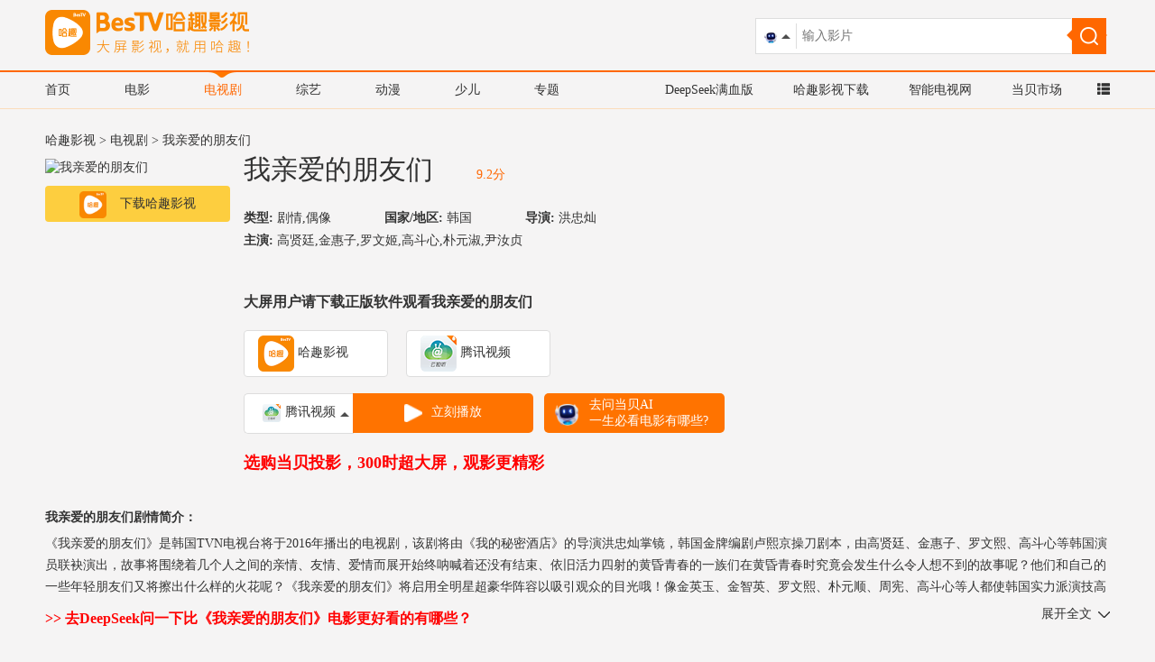

--- FILE ---
content_type: text/html; charset=utf-8
request_url: http://kan.znds.com/v/196468.html
body_size: 10769
content:
<!DOCTYPE html>
<html lang="en">
<head>
<meta charset="UTF-8">
<meta http-equiv="X-UA-Compatible" content="IE=edge">
<meta rel="Shortcut Icon" href=''>
<meta name="viewport" content="width=device-width, initial-scale=1, maximum-scale=1, user-scalable=no">
<meta name="keywords" content="我亲爱的朋友们"/>
<meta name="description" content="我亲爱的朋友们高清版，我亲爱的朋友们是洪忠灿导演作品，我亲爱的朋友们剧情描述的是：《我亲爱的朋友们》是韩国TVN电视台将于2016年播出的电视剧，该剧将由《我的秘密酒店》的导演洪忠灿掌镜，韩国金牌编剧卢熙京操刀剧本，由高贤廷、金惠子、罗文熙、高斗心等韩国演员联袂演出，故事将围绕着几个人之间的亲情、友情、爱情而展开始终呐喊着还没有结束、依旧活力四射的黄昏青春的一族们在黄昏青春时究竟..."/>
<link rel="shortcut icon" type="image/x-icon" href="/public/home/images/favicon.ico">
<link rel="stylesheet" type="text/css" href="/public/home/css/bootstrap.min.css">
<link rel="stylesheet" type="text/css" href="/public/home/css/swiper.min.css">
<link rel="stylesheet" type="text/css" href="/public/home/css/main.css?v=5">
<link rel="stylesheet" type="text/css" href="/public/home/css/varity.css?v=6">
<script type="text/javascript" src='http://jt.dangbei.net/js/kan/jquery.min.js'></script>
<script type="text/javascript" src='http://jt.dangbei.net/js/kan/bootstrap.min.js'></script>
<script>var APP ='';var MODULE ="/home";var CONTROLLER ='/home/v';</script>
<title>我亲爱的朋友们高清版_电视剧-哈趣影视</title>
</head>
<body>
<script type="text/javascript">function browserRedirect() {var sUserAgent =navigator.userAgent.toLowerCase();var bIsIpad =sUserAgent.match(/ipad/i) =="ipad";var bIsIphoneOs =sUserAgent.match(/iphone os/i) =="iphone os";var bIsMidp =sUserAgent.match(/midp/i) =="midp";var bIsUc7 =sUserAgent.match(/rv:1.2.3.4/i) =="rv:1.2.3.4";var bIsUc =sUserAgent.match(/ucweb/i) =="ucweb";var bIsAndroid =sUserAgent.match(/android/i) =="android";var bIsCE =sUserAgent.match(/windows ce/i) =="windows ce";var bIsWM =sUserAgent.match(/windows mobile/i) =="windows mobile";if (bIsIpad ||bIsIphoneOs ||bIsMidp ||bIsUc7 ||bIsUc ||bIsAndroid ||bIsCE ||bIsWM) {var current_url =window.location.href;current_url=current_url.toLowerCase();var pathname =window.location.pathname;var murl ='http://k.znds.com';if(pathname.length>1){var servername =replaceAll(current_url,pathname,'');var url =replaceAll(current_url,servername,murl);}else{var url =murl;}
window.location =url;}
}
function replaceAll(str1,str2,str3){var k;var tmp =str1.split(str2);k=tmp[0];for(i=1;i<tmp.length;i++){k+=str3+tmp[i];}
return k;}
	$('body').delegate('.column_laster li,.app_rank li','mouseover',function(){$(this).parent().find('.notActive').css('display','block');$(this).parent().find('.active').css('display','none');$(this).find('.notActive').hide();$(this).find('.active').show();})
	var search =function(){$('body').delegate('.search_input','click',function(){$('.search_select').toggle();})
$('body').delegate('.search_option','click',function(){var img =$(this).find('img').attr('src');var value =$(this).find('img').attr('value');if(img){$('.search_input img').attr('src',img);$('.search_select').hide();}
if(value){$('.search_box .search_input img').attr('value',value);var search =$(this).parent().parent().find('input[name="search"]').val();if(value.indexOf('sokan.znds.com').toString() >=0){var num_q =value.indexOf('?q=');var num_s =value.indexOf('&s=');var re_l =value.substring(0,num_q+3);var re_r =value.substring(num_s);var src =re_l+search+re_r;}else{var src =value+search;}
$('.search_box .search_button a').attr('href',src);}
})
};var choice_online =function(){$('body').delegate('.online_choice','click',function(){$('.online_option').toggle();})
$('body').delegate('.online_option li','click',function(){var value=$(this).html();var src =$(this).find('img').attr('value');$('.online_show a').attr('href',src);$('.online_choice').html(value);$('.online_option').hide();})
}
	function search_input(that){var search =$(that).val();var value =$('.search_box .search_input img').attr('value');if(value.indexOf('sokan.znds.com').toString() >=0){var num_q =value.indexOf('?q=');var num_s =value.indexOf('&s=');var re_l =value.substring(0,num_q+3);var re_r =value.substring(num_s);var src =re_l+search+re_r;}else{var src =value+search;}
$('.search_box .search_button a').attr('href',src);return src;};choice_online();search();browserRedirect();</script>
<nav>
<div class="w_1180">
<div class="col-lg-3 col-md-3">
<a href="/">
<img src="/public/home/images/logo.png?ver=2" height="50">
</a>
</div>
<div class="col-lg-5 col-md-5">
<script type="text/javascript" src="https://www.znds.com/api.php?mod=js&bid=405"></script>
</div>
<div class="col-lg-4 col-md-4 search_box">
<div class="search_film">
<div class="search_input"><img src="/public/home/images/dbai_search.png" value="https://ai.dangbei.com/quickchat?source=dangbei&q="></div>
<input value="" placeholder="输入影片" name='search' onblur="search_input(this)" onkeydown="if(event.keyCode == 13){ var src = search_input(this);window.location.href = src;}">
<div class="search_select">
<div class="search_option">
<img src="/public/home/images/dbai_search.png" value="https://ai.dangbei.com/quickchat?source=dangbei&q=">
当贝AI
</div>
<div class="search_option">
<img src="/public/home/images/ysks.png" value="http://kan.znds.com/search/?q=">
哈趣影视
</div>
<div class="search_option">
<img src="/public/home/images/baidu.png" value="http://sokan.znds.com/cse/search?q=&s=17224655456261987621&nsid=0">
百度一下
</div>
</div>
</div>
<span class="search_button">
<a href="https://ai.dangbei.com/quickchat?source=dangbei&q="><img src="/public/home/images/search.png"></a>
</span>
</div>
</div>
</nav>
<div class="nav_ul clearfix ">
<div class="w_1180">
<ul class="col-lg-6 col-md-6 pull-left nav_head">
<li><a href="/">首页</a></li>
<li><a href="/movie/">电影</a></li>
<li class="active"><a href="/tv/">电视剧</a></li>
<li><a href="/zongyi/">综艺</a></li>
<li><a href="/dongman/">动漫</a></li>
<li><a href="/shaoer/">少儿</a></li>
<li><a href="/zt/">专题</a></li>
</ul>
<div class="col-lg-6 col-md-6 pull-right nav_ks">
<a href="https://www.znds.com/img/dangbeiai.html" target="_blank">DeepSeek满血版</a>
<a href="http://www.dangbei.com/ysks/" target="_blank">哈趣影视下载</a>
<a href="http://www.znds.com/" target="_blank">智能电视网</a>
<a href="http://down.znds.com/" target="_blank">当贝市场</a>
<a href="javascript:;" class="commonNav_btn">
<i class="glyphicon glyphicon-th-list"></i>
</a>
</div>
</div>
</div>
<div id="commonNav"></div>
<div class="main ccn" style="text-align: center;overflow: hidden;">
<script>(function() {var s ="_" + Math.random().toString(36).slice(2);document.write('<div id="' + s + '"></div>');(window.slotbydup=window.slotbydup ||[]).push({id:'5041780',container:s,size:'1180,60',display:'inlay-fix'
});})();</script>
<script type="text/javascript" src="https://www.znds.com/api.php?mod=js&bid=393"></script>
</div>
<script>$('.main.ccn').children('div').remove();var img =new Image();img.src =$('.main.ccn  img:first').attr('src');img.onload =function () {var naturalWidth =img.naturalWidth;var naturalHeight =img.naturalHeight;console.log(naturalHeight);if(naturalHeight ==1){$('.main').remove();}
}
</script>
<section class="clearfix column">
<div class="w_1180 " style="padding: 10px 0px;"><a href="//kan.znds.com/" title="哈趣影视">哈趣影视</a> &gt; <a href="//kan.znds.com/tv/" title="电视剧">电视剧</a> &gt; 我亲爱的朋友们</div>
</section>
<section class='clearfix film_introduct w_1180'>
<div class="pull-left introduce_img">
<img src="http://imgsou.dangbei.com/images/20001/60/196468.jpg!300" alt="我亲爱的朋友们"> <a href="https://app.qingyingyong.net/ysapk/20251112record/ysks.apk" target="_blank" rel="nofollow">
<img src="/public/home/images/kuaisou_logo.png">下载哈趣影视
</a>
</div>
<div class="pull-left introduct_box">
<article>
<h1>
<a href="" title='我亲爱的朋友们在线观看'>我亲爱的朋友们</a>
<div class="sorce_info">
9.2分
</div>
</h1>
</article>
<h2>
<p class='short_introduct'>
<strong>类型: </strong>剧情,偶像 </p>
<p class='short_introduct'>
<strong>国家/地区: </strong>韩国 </p>
<p class='short_introduct'>
<strong>导演: </strong>洪忠灿 </p>
<p class='short_introduct'>
<strong>主演: </strong>高贤廷,金惠子,罗文姬,高斗心,朴元淑,尹汝贞 </p>
</h2>
<div class="tv_app">
<p>大屏用户请下载正版软件观看我亲爱的朋友们</p>
<ul class="clearfix">
<li><a href="http://www.dangbei.com/ysks/" target="_blank"><img src="/public/home/images/kuaisou_logo.png"> 哈趣影视 </a></li> <li>
<a href="http://down.znds.com/apk/tv/2015/0520/2324.html" target="_blank">
<img src="/public/home/images/play/tencent.png">
腾讯视频 </a>
</li> </ul>
</div>
<div class="online">
<p class="online_choice">
<img src="/public/home/images/play/tencent.png" value="http://v.qq.com/x/search/?q=">腾讯视频 </p>
<ul class="online_option">
<li>
<img src="/public/home/images/play/tencent.png" value='http://v.qq.com/x/search/?q=我亲爱的朋友们'>腾讯视频 </li> </ul>
<div class="online_show">
<a href="http://v.qq.com/x/search/?q=我亲爱的朋友们" target="_blank" rel="nofollow"> <img src="/public/home/images/play.png">立刻播放</a>
</div>
<a class="online_show_ai" href="https://ai.dangbei.com/chat" target="_blank" rel="nofollow">
<img src="/public/home/images/dbai.png" class="detail_ai_icon">
去问当贝AI<br>
一生必看电影有哪些?</a>
</div>
<div class="online_new"><a href="https://jd.dangbei.com/x5s.html" target="_blank" rel="nofollow">选购当贝投影，300时超大屏，观影更精彩</a></div>
</div>
<div class="pull-left introduct_ks">
<script type="text/javascript" src="https://www.znds.com/api.php?mod=js&bid=403"></script>
</div>
</section>
<section class="clearfix w_1180 long_introduce">
<span class='longe_introduct'>
<h5>我亲爱的朋友们剧情简介：</h5>
<p>
《我亲爱的朋友们》是韩国TVN电视台将于2016年播出的电视剧，该剧将由《我的秘密酒店》的导演洪忠灿掌镜，韩国金牌编剧卢熙京操刀剧本，由高贤廷、金惠子、罗文熙、高斗心等韩国演员联袂演出，故事将围绕着几个人之间的亲情、友情、爱情而展开始终呐喊着还没有结束、依旧活力四射的黄昏青春的一族们在黄昏青春时究竟会发生什么令人想不到的故事呢？他们和自己的一些年轻朋友们又将擦出什么样的火花呢？《我亲爱的朋友们》将启用全明星超豪华阵容以吸引观众的目光哦！像金英玉、金智英、罗文熙、朴元顺、周宪、高斗心等人都使韩国实力派演技高手呢，他们将倾情演绎黄昏青春们精彩的生活，顶尖戏骨们的强强联手势必带来愈加精彩可观的大戏，韩剧迷们和小编一起来期待吧！ </p>
<a href="javascript:;" class="pull_down pull-right">展开全文</a>
<a href="javascript:;" class="pull_up pull-right" hidden>收起</a>
<a href="https://ai.dangbei.com/chat" style="display: inline-block;width: 800px;color: red;font-size: 16px;margin-top: -16px;top: -30px;float: left;font-weight: 600;" target="_blank" rel="nofollow">>> 去DeepSeek问一下比《我亲爱的朋友们》电影更好看的有哪些？</a>
</span>
</section>
<link rel="stylesheet" href="/public/home/css/app_rel.css?v=3">
<section class="rel_video w_1180">
<div class="video_caption"><a href="http://kan.znds.com/video/" title="更多短视频" class="pull-right">更多>></a><span>相关短视频</span></div>
<div class="video_list">
<div class="swiper-wrapper">
</div>
<div class="swiper-button-prev swiper-button-white"></div>
<div class="prev-mask"></div>
<div class="swiper-button-next swiper-button-white"></div>
<div class="next-mask"></div>
</div>
</section>
<section class="clearfix w_1180 actors">
<div class="actor_title">演员作品</div>
<ul class="actor_ul clearfix">
<li class="active">
<span class="actor_name">高贤廷</span>
<span class="actor_icon"></span>
<div class="film_list">
<ul class="actor_film swiper-wrapper">
<li class="swiper-slide">
<a href="http://kan.znds.com/v/196468.html" title="我亲爱的朋友们"><div class="mask"></div>
<img src="http://imgsou.dangbei.com/images/20001/60/196468.jpg!300 " onerror="this.src='http://imgsou.dangbei.com/images/common/404.png'" alt="我亲爱的朋友们">
</a>
<p><a href="http://kan.znds.com/v/196468.html" title="我亲爱的朋友们">我亲爱的朋友们</a></p>
</li> </ul>
<div class="swiper-button-prev swiper-button-white"></div>
<div class="prev-mask"></div>
<div class="swiper-button-next swiper-button-white"></div>
<div class="next-mask"></div>
</div>
</li> <li class="">
<span class="actor_name">金惠子</span>
<span class="actor_icon"></span>
<div class="film_list">
<ul class="actor_film swiper-wrapper">
<li class="swiper-slide">
<a href="http://kan.znds.com/v/489574.html" title="妈妈长角了"><div class="mask"></div>
<img src="http://imgsou.dangbei.com/images/xiaok/20001/f6/489574.jpg!300 " onerror="this.src='http://imgsou.dangbei.com/images/common/404.png'" alt="妈妈长角了">
</a>
<p><a href="http://kan.znds.com/v/489574.html" title="妈妈长角了">妈妈长角了</a></p>
</li><li class="swiper-slide">
<a href="http://kan.znds.com/v/196468.html" title="我亲爱的朋友们"><div class="mask"></div>
<img src="http://imgsou.dangbei.com/images/20001/60/196468.jpg!300 " onerror="this.src='http://imgsou.dangbei.com/images/common/404.png'" alt="我亲爱的朋友们">
</a>
<p><a href="http://kan.znds.com/v/196468.html" title="我亲爱的朋友们">我亲爱的朋友们</a></p>
</li><li class="swiper-slide">
<a href="http://kan.znds.com/v/96787.html" title="不善良的女人们"><div class="mask"></div>
<img src="http://imgsou.dangbei.com/images/xiaok/20001/ad/96787.jpg!300 " onerror="this.src='http://imgsou.dangbei.com/images/common/404.png'" alt="不善良的女人们">
</a>
<p><a href="http://kan.znds.com/v/96787.html" title="不善良的女人们">不善良的女人们</a></p>
</li> </ul>
<div class="swiper-button-prev swiper-button-white"></div>
<div class="prev-mask"></div>
<div class="swiper-button-next swiper-button-white"></div>
<div class="next-mask"></div>
</div>
</li> <li class="">
<span class="actor_name">罗文姬</span>
<span class="actor_icon"></span>
<div class="film_list">
<ul class="actor_film swiper-wrapper">
<li class="swiper-slide">
<a href="http://kan.znds.com/v/3121364.html" title="你是我的命运"><div class="mask"></div>
<img src="http://imgsou.dangbei.com/images/20001/19/3121364.jpg!300 " onerror="this.src='http://imgsou.dangbei.com/images/common/404.png'" alt="你是我的命运">
</a>
<p><a href="http://kan.znds.com/v/3121364.html" title="你是我的命运">你是我的命运</a></p>
</li><li class="swiper-slide">
<a href="http://kan.znds.com/v/196468.html" title="我亲爱的朋友们"><div class="mask"></div>
<img src="http://imgsou.dangbei.com/images/20001/60/196468.jpg!300 " onerror="this.src='http://imgsou.dangbei.com/images/common/404.png'" alt="我亲爱的朋友们">
</a>
<p><a href="http://kan.znds.com/v/196468.html" title="我亲爱的朋友们">我亲爱的朋友们</a></p>
</li> </ul>
<div class="swiper-button-prev swiper-button-white"></div>
<div class="prev-mask"></div>
<div class="swiper-button-next swiper-button-white"></div>
<div class="next-mask"></div>
</div>
</li> <li class="">
<span class="actor_name">高斗心</span>
<span class="actor_icon"></span>
<div class="film_list">
<ul class="actor_film swiper-wrapper">
<li class="swiper-slide">
<a href="http://kan.znds.com/v/2732889.html" title="上流社会"><div class="mask"></div>
<img src="http://imgsou.dangbei.com/images/20001/45/2732889.jpg!300 " onerror="this.src='http://imgsou.dangbei.com/images/common/404.png'" alt="上流社会">
</a>
<p><a href="http://kan.znds.com/v/2732889.html" title="上流社会">上流社会</a></p>
</li><li class="swiper-slide">
<a href="http://kan.znds.com/v/1155325.html" title="山茶花开时"><div class="mask"></div>
<img src="http://imgsou.dangbei.com/images/20001/78/1155325.png!300 " onerror="this.src='http://imgsou.dangbei.com/images/common/404.png'" alt="山茶花开时">
</a>
<p><a href="http://kan.znds.com/v/1155325.html" title="山茶花开时">山茶花开时</a></p>
</li><li class="swiper-slide">
<a href="http://kan.znds.com/v/1025506.html" title="我的大叔"><div class="mask"></div>
<img src="http://imgsou.dangbei.com/images/20001/6a/1025506.png!300 " onerror="this.src='http://imgsou.dangbei.com/images/common/404.png'" alt="我的大叔">
</a>
<p><a href="http://kan.znds.com/v/1025506.html" title="我的大叔">我的大叔</a></p>
</li><li class="swiper-slide">
<a href="http://kan.znds.com/v/196468.html" title="我亲爱的朋友们"><div class="mask"></div>
<img src="http://imgsou.dangbei.com/images/20001/60/196468.jpg!300 " onerror="this.src='http://imgsou.dangbei.com/images/common/404.png'" alt="我亲爱的朋友们">
</a>
<p><a href="http://kan.znds.com/v/196468.html" title="我亲爱的朋友们">我亲爱的朋友们</a></p>
</li><li class="swiper-slide">
<a href="http://kan.znds.com/v/116188.html" title="巨商金万德"><div class="mask"></div>
<img src="http://imgsou.dangbei.com/images/20001/be/116188.jpg!300 " onerror="this.src='http://imgsou.dangbei.com/images/common/404.png'" alt="巨商金万德">
</a>
<p><a href="http://kan.znds.com/v/116188.html" title="巨商金万德">巨商金万德</a></p>
</li> </ul>
<div class="swiper-button-prev swiper-button-white"></div>
<div class="prev-mask"></div>
<div class="swiper-button-next swiper-button-white"></div>
<div class="next-mask"></div>
</div>
</li> </ul>
</section>
<script>(function(){$(".ep .list > ul > li, .actor_ul > li").on("click",function(){$(this).addClass("active").siblings().removeClass("active");});})();</script>
<script>$(document).ready(function () {var swiper =new Swiper('.video_list',{slidesPerView:5,prevButton:'.swiper-button-prev',nextButton:'.swiper-button-next',spaceBetween:28
})
var swiper2 =new Swiper('.film_list',{slidesPerView:6,spaceBetween:18,prevButton:'.swiper-button-prev',nextButton:'.swiper-button-next',})
})
</script>
<section class="clearfix w_1180 detail_news">
<div class="detail_news_box col-lg-8 col-md-8 clearfix clear_padding">
<h5 class="col-lg-12 col-md-12" style="padding:0">
<span class="pull-left text-left clear_padding">影视资讯</span>
<a href="/news/" class="pull-right text-right clear_padding">查看更多</a>
</h5>
<div class="swiper-container" style="width:100%;">
<div class="swiper-wrapper">
<div class="swiper-slide" style="display:block">
<div class="news_box">
<article>
<header class="text-left"><a href="/news/v/466.html" target="_blank">《闪电侠》曝“神速小闪”制作特辑 新手超英全力拯救幕后大揭秘</a></header>
<time>2023-06-15</time>
<aside class="text-left">
由华纳兄弟影片公司发行的DC超级英雄电影《闪电侠》(The Flash) 今日发布“神速小闪”制作特辑，揭秘“独一无二”的成长型另类超英闪电侠，逆转时空只为拯救至亲的反套路英雄在与反派佐德将军的对决中逐步成长，热血又欢乐！影片首映口碑大爆，“好看！好玩！好笑！好惊喜！无门槛爽感”，让影迷、观众嗨到上头！影片火热预售中，6月13、14日全国300场超前点映震撼来袭。6月16日影片将以2D/CINITY/IMAX/DolbyCinema/CGS中国巨幕版本与北美同步正式上映！闪电侠为救母亲跑赢光速获赞独一无二的超级英雄今日曝光的“神速小闪”制作特辑全面展现了闪电侠有别于其他超级英雄的个人特质。片中 </aside>
<div><a href="http://kan.znds.com/news/v/15.html" target="_blank">阅读全文</a></div>
</article>
</div>
<div class="news_box">
<article>
<header class="text-left"><a href="/news/v/467.html" target="_blank">电影《闪电侠》6月16日全国上映当贝投影邀你一同见证“双闪出击”！</a></header>
<time>2023-06-19</time>
<aside class="text-left">
电影《闪电侠》6月16日全国上映，淘票票开分高达9.6，微博大V推荐度达到99%，创同档期进口片最高开分纪录，好口碑全面爆发人气飙升！这一次的超级英雄之旅中，《闪电侠》将与高端智能投影品牌当贝投影一同见证“双闪出击”！“双闪合体”突破光速燃炸银幕 闪电侠逆时营救感动不断据悉，《闪电侠》由华纳兄弟影片公司出品，安迪·穆斯切蒂执导，埃兹拉·米勒、迈克尔·基顿、萨莎·卡莱、本·阿弗莱克等主演。影片中，闪电侠为了拯救至亲穿越时空，却无意引发宇宙危机，反派佐德将军卷土重来。为了让一切重归正轨，闪电侠决定联手蝙蝠侠超女一同合力出击。电影中闪电侠拥有了超能神速力之后，仍旧不断探索自己的超能力极限。这一次“闪 </aside>
<div><a href="http://kan.znds.com/news/v/15.html" target="_blank">阅读全文</a></div>
</article>
</div>
</div> </div>
</div>
<div class="page text-center">
<div class="prev"></div>
<div class="next"></div>
</div>
<script type="text/javascript" src='http://jt.dangbei.net/js/kan/swiper.min.js'></script>
<script type="text/javascript">var mySwiper =new Swiper('.swiper-container',{prevButton:'.prev',nextButton:'.next',})
</script>
</div>
<ul class="col-lg-4 col-md-4 clearfix app_rank">
<h5>
<span>观剧神器榜</span>
</h5>
<li class="clearfix">
<a href="http://down.znds.com/apk/tv/2019/0616/7098.html" target="_blank" class="active" title="哈趣影视">
<div class="col-lg-5 pull-left col-md-5">
<div class="col-lg-3 col-md-3 clear_padding"><div class="num">1</div></div>
<img class="toplst_img" alt="哈趣影视" src="http://img.znds.com/uploads/new/220221/117-22022115394A40.png">
</div>
<div class="col-lg-7 pull-left col-md-7 clear_padding">
<p>
哈趣影视
<span href="" class="btn_active pull-right"><img src="/public/home/images/download_hover.png">下载</span>
</p>
<p>1500000+次下载</p>
</div>
</a>
<a href="http://down.znds.com/apk/tv/2019/0616/7098.html" target="_blank" class="notActive" title="哈趣影视">
<div class="col-lg-9 pull-left col-md-9">
<div class="col-lg-1 col-md-1 clear_padding"><div class="num">1</div></div>
<p>
哈趣影视
</p>
</div>
<span href="http://down.znds.com/apk/tv/2019/0616/7098.html" class="btn pull-right clear_padding"><img src="/public/home/images/download.png">
下载
</span>
</a>
</li>
<li class="clearfix">
<a href="http://down.znds.com/apk/tv/2015/0520/2324.html" target="_blank" class="active" title="腾讯视频TV版">
<div class="col-lg-5 pull-left col-md-5">
<div class="col-lg-3 col-md-3 clear_padding"><div class="num">2</div></div>
<img class="toplst_img" alt="腾讯视频TV版" src="http://img.znds.com/uploads/new/160723/9-160H30IT0260.png">
</div>
<div class="col-lg-7 pull-left col-md-7 clear_padding">
<p>
腾讯视频TV版
<span href="" class="btn_active pull-right"><img src="/public/home/images/download_hover.png">下载</span>
</p>
<p>1500000+次下载</p>
</div>
</a>
<a href="http://down.znds.com/apk/tv/2015/0520/2324.html" target="_blank" class="notActive" title="腾讯视频TV版">
<div class="col-lg-9 pull-left col-md-9">
<div class="col-lg-1 col-md-1 clear_padding"><div class="num">2</div></div>
<p>
腾讯视频TV版
</p>
</div>
<span href="http://down.znds.com/apk/tv/2015/0520/2324.html" class="btn pull-right clear_padding"><img src="/public/home/images/download.png">
下载
</span>
</a>
</li>
<li class="clearfix">
<a href="http://down.znds.com/apk/tv/2014/1101/1220.html" target="_blank" class="active" title="爱奇艺TV版">
<div class="col-lg-5 pull-left col-md-5">
<div class="col-lg-3 col-md-3 clear_padding"><div class="num">3</div></div>
<img class="toplst_img" alt="爱奇艺TV版" src="http://img.znds.com/uploads/new/151230/9-15123012400KO.png">
</div>
<div class="col-lg-7 pull-left col-md-7 clear_padding">
<p>
爱奇艺TV版
<span href="" class="btn_active pull-right"><img src="/public/home/images/download_hover.png">下载</span>
</p>
<p>1500000+次下载</p>
</div>
</a>
<a href="http://down.znds.com/apk/tv/2014/1101/1220.html" target="_blank" class="notActive" title="爱奇艺TV版">
<div class="col-lg-9 pull-left col-md-9">
<div class="col-lg-1 col-md-1 clear_padding"><div class="num">3</div></div>
<p>
爱奇艺TV版
</p>
</div>
<span href="http://down.znds.com/apk/tv/2014/1101/1220.html" class="btn pull-right clear_padding"><img src="/public/home/images/download.png">
下载
</span>
</a>
</li>
<li class="clearfix">
<a href="http://down.znds.com/apk/tv/2018/0426/6289.html" target="_blank" class="active" title="云视听小电视" style="display:block">
<div class="col-lg-5 pull-left col-md-5">
<div class="col-lg-3 col-md-3 clear_padding"><div class="num">4</div></div>
<img class="toplst_img" alt="云视听小电视" src="http://pic.dangbei.net/uploads/new/230423/117-230423164Q9538.png">
</div>
<div class="col-lg-7 pull-left col-md-7 clear_padding">
<p>
云视听小电视
<span href="" class="btn_active pull-right"><img src="/public/home/images/download_hover.png">下载</span>
</p>
<p>1500000+次下载</p>
</div>
</a>
<a href="http://down.znds.com/apk/tv/2018/0426/6289.html" target="_blank" style="display:none" class="notActive" title="云视听小电视">
<div class="col-lg-9 pull-left col-md-9">
<div class="col-lg-1 col-md-1 clear_padding"><div class="num">4</div></div>
<p>
云视听小电视
</p>
</div>
<span href="http://down.znds.com/apk/tv/2018/0426/6289.html" class="btn pull-right clear_padding"><img src="/public/home/images/download.png">下载</span>
</a>
</li>
<li class="clearfix">
<a href="http://down.znds.com/apk/tv/2015/0203/1613.html" target="_blank" class="active" title="芒果TV">
<div class="col-lg-5 pull-left col-md-5">
<div class="col-lg-3 col-md-3 clear_padding"><div class="num">5</div></div>
<img class="toplst_img" alt="芒果TV" src="http://img.znds.com/uploads/new/150325/9-15032509503W05.png">
</div>
<div class="col-lg-7 pull-left col-md-7 clear_padding">
<p>
芒果TV
<span href="" class="btn_active pull-right"><img src="/public/home/images/download_hover.png">下载</span>
</p>
<p>1500000+次下载</p>
</div>
</a>
<a href="http://down.znds.com/apk/tv/2015/0203/1613.html" target="_blank" class="notActive" title="芒果TV">
<div class="col-lg-9 pull-left col-md-9">
<div class="col-lg-1 col-md-1 clear_padding"><div class="num">5</div></div>
<p>
芒果TV
</p>
</div>
<span href="http://down.znds.com/apk/tv/2015/0203/1613.html" class="btn pull-right clear_padding"><img src="/public/home/images/download.png">
下载
</span>
</a>
</li>
<li class="clearfix">
<a href="http://down.znds.com/apk/tv/2015/0105/1420.html" target="_blank" class="active" title="优酷TV版">
<div class="col-lg-5 pull-left col-md-5">
<div class="col-lg-3 col-md-3 clear_padding"><div class="num">6</div></div>
<img class="toplst_img" alt="优酷TV版" src="http://img.znds.com/uploads/new/201020/9-201020151953Y0.png">
</div>
<div class="col-lg-7 pull-left col-md-7 clear_padding">
<p>
优酷TV版
<span href="" class="btn_active pull-right"><img src="/public/home/images/download_hover.png">下载</span>
</p>
<p>1500000+次下载</p>
</div>
</a>
<a href="http://down.znds.com/apk/tv/2015/0105/1420.html" target="_blank" class="notActive" title="优酷TV版">
<div class="col-lg-9 pull-left col-md-9">
<div class="col-lg-1 col-md-1 clear_padding"><div class="num">6</div></div>
<p>
优酷TV版
</p>
</div>
<span href="http://down.znds.com/apk/tv/2015/0105/1420.html" class="btn pull-right clear_padding"><img src="/public/home/images/download.png">
下载
</span>
</a>
</li>
<li class="clearfix">
<a href="http://down.znds.com/apk/tv/2020/0623/7516.html" target="_blank" class="active" title="快手TV">
<div class="col-lg-5 pull-left col-md-5">
<div class="col-lg-3 col-md-3 clear_padding"><div class="num">7</div></div>
<img class="toplst_img" alt="快手TV" src="http://img.znds.com/uploads/new/201015/9-20101514020Na.png">
</div>
<div class="col-lg-7 pull-left col-md-7 clear_padding">
<p>
快手TV
<span href="" class="btn_active pull-right"><img src="/public/home/images/download_hover.png">下载</span>
</p>
<p>1500000+次下载</p>
</div>
</a>
<a href="http://down.znds.com/apk/tv/2020/0623/7516.html" target="_blank" class="notActive" title="快手TV">
<div class="col-lg-9 pull-left col-md-9">
<div class="col-lg-1 col-md-1 clear_padding"><div class="num">7</div></div>
<p>
快手TV
</p>
</div>
<span href="http://down.znds.com/apk/tv/2020/0623/7516.html" class="btn pull-right clear_padding"><img src="/public/home/images/download.png">
下载
</span>
</a>
</li>
<li class="clearfix">
<a href="http://down.znds.com/apk/tv/2014/1101/1221.html" target="_blank" class="active" title="CIBN聚精彩">
<div class="col-lg-5 pull-left col-md-5">
<div class="col-lg-3 col-md-3 clear_padding"><div class="num">8</div></div>
<img class="toplst_img" alt="CIBN聚精彩" src="http://img.znds.com/uploads/new/200115/9-200115112Z4613.png">
</div>
<div class="col-lg-7 pull-left col-md-7 clear_padding">
<p>
CIBN聚精彩
<span href="" class="btn_active pull-right"><img src="/public/home/images/download_hover.png">下载</span>
</p>
<p>1500000+次下载</p>
</div>
</a>
<a href="http://down.znds.com/apk/tv/2014/1101/1221.html" target="_blank" class="notActive" title="CIBN聚精彩">
<div class="col-lg-9 pull-left col-md-9">
<div class="col-lg-1 col-md-1 clear_padding"><div class="num">8</div></div>
<p>
CIBN聚精彩
</p>
</div>
<span href="http://down.znds.com/apk/tv/2014/1101/1221.html" class="btn pull-right clear_padding"><img src="/public/home/images/download.png">
下载
</span>
</a>
</li>
<li class="clearfix">
<a href="http://down.znds.com/apk/tv/2019/0614/7097.html" target="_blank" class="active" title="西瓜视频TV版">
<div class="col-lg-5 pull-left col-md-5">
<div class="col-lg-3 col-md-3 clear_padding"><div class="num">9</div></div>
<img class="toplst_img" alt="西瓜视频TV版" src="http://img.znds.com/uploads/new/200302/9-200302141153D8.png">
</div>
<div class="col-lg-7 pull-left col-md-7 clear_padding">
<p>
西瓜视频TV版
<span href="" class="btn_active pull-right"><img src="/public/home/images/download_hover.png">下载</span>
</p>
<p>1500000+次下载</p>
</div>
</a>
<a href="http://down.znds.com/apk/tv/2019/0614/7097.html" target="_blank" class="notActive" title="西瓜视频TV版">
<div class="col-lg-9 pull-left col-md-9">
<div class="col-lg-1 col-md-1 clear_padding"><div class="num">9</div></div>
<p>
西瓜视频TV版
</p>
</div>
<span href="http://down.znds.com/apk/tv/2019/0614/7097.html" class="btn pull-right clear_padding"><img src="/public/home/images/download.png">
下载
</span>
</a>
</li>
<li class="clearfix">
<a href="http://down.znds.com/apk/tv/2016/0111/3808.html" target="_blank" class="active" title="南瓜电影">
<div class="col-lg-5 pull-left col-md-5">
<div class="col-lg-3 col-md-3 clear_padding"><div class="num">10</div></div>
<img class="toplst_img" alt="南瓜电影" src="http://img.znds.com/uploads/new/200818/9-200QQ35922459.png">
</div>
<div class="col-lg-7 pull-left col-md-7 clear_padding">
<p>
南瓜电影
<span href="" class="btn_active pull-right"><img src="/public/home/images/download_hover.png">下载</span>
</p>
<p>1500000+次下载</p>
</div>
</a>
<a href="http://down.znds.com/apk/tv/2016/0111/3808.html" target="_blank" class="notActive" title="南瓜电影">
<div class="col-lg-9 pull-left col-md-9">
<div class="col-lg-1 col-md-1 clear_padding"><div class="num">10</div></div>
<p>
南瓜电影
</p>
</div>
<span href="http://down.znds.com/apk/tv/2016/0111/3808.html" class="btn pull-right clear_padding"><img src="/public/home/images/download.png">
下载
</span>
</a>
</li>
</ul>
</section>
<section class="clearfix column_laster w_1180">
<h3 class="col-lg-8 col-md-8" style="padding:0">
我亲爱的朋友们相关影片推荐
</h3>
<div class="col-lg-3 col-md-3 text-right pull-right rank_title">电影排行榜</div>
<div class="col-lg-8 col-md-8 clearfix clear_padding">
<div class="film_box">
<a href="/v/522132.html" target="_blank">
<div class="rel_item_img_box">
<div class="mask"></div>
<img class="rel_item_img" src="http://imgsou.dangbei.com/images/20001/ec/522132.jpg!300" alt='天下第一' title="天下第一"> </div>
<p class="text-center">
天下第一 </p>
<div class="sorce">
8.8分
</div>
</a>
</div><div class="film_box">
<a href="/v/522152.html" target="_blank">
<div class="rel_item_img_box">
<div class="mask"></div>
<img class="rel_item_img" src="http://imgsou.dangbei.com/images/20001/4d/522152.jpg!300" alt='爱回家' title="爱回家"> </div>
<p class="text-center">
爱回家 </p>
<div class="sorce">
8.5分
</div>
</a>
</div><div class="film_box">
<a href="/v/522180.html" target="_blank">
<div class="rel_item_img_box">
<div class="mask"></div>
<img class="rel_item_img" src="http://imgsou.dangbei.com/images/20001/57/522180.jpg!300" alt='皆大欢喜' title="皆大欢喜"> </div>
<p class="text-center">
皆大欢喜 </p>
<div class="sorce">
8.0分
</div>
</a>
</div><div class="film_box">
<a href="/v/522186.html" target="_blank">
<div class="rel_item_img_box">
<div class="mask"></div>
<img class="rel_item_img" src="http://imgsou.dangbei.com/images/20001/59/522186.jpg!300" alt='缺宅男女' title="缺宅男女"> </div>
<p class="text-center">
缺宅男女 </p>
<div class="sorce">
8.5分
</div>
</a>
</div><div class="film_box">
<a href="/v/522214.html" target="_blank">
<div class="rel_item_img_box">
<div class="mask"></div>
<img class="rel_item_img" src="http://imgsou.dangbei.com/images/20001/07/522214.jpg!300" alt='快乐星球第一部' title="快乐星球第一部"> </div>
<p class="text-center">
快乐星球第一部 </p>
<div class="sorce">
8.5分
</div>
</a>
</div><div class="film_box">
<a href="/v/522234.html" target="_blank">
<div class="rel_item_img_box">
<div class="mask"></div>
<img class="rel_item_img" src="http://imgsou.dangbei.com/images/20001/02/522234.jpg!300" alt='爱在离别时' title="爱在离别时"> </div>
<p class="text-center">
爱在离别时 </p>
<div class="sorce">
8.5分
</div>
</a>
</div><div class="film_box">
<a href="/v/522235.html" target="_blank">
<div class="rel_item_img_box">
<div class="mask"></div>
<img class="rel_item_img" src="http://imgsou.dangbei.com/images/20001/17/522235.jpg!300" alt='一半天堂' title="一半天堂"> </div>
<p class="text-center">
一半天堂 </p>
<div class="sorce">
8.3分
</div>
</a>
</div><div class="film_box">
<a href="/v/522248.html" target="_blank">
<div class="rel_item_img_box">
<div class="mask"></div>
<img class="rel_item_img" src="http://imgsou.dangbei.com/images/20001/e0/522248.jpg!300" alt='杨光的新生活' title="杨光的新生活"> </div>
<p class="text-center">
杨光的新生活 </p>
<div class="sorce">
8.5分
</div>
</a>
</div></div> <ul class="col-lg-4 col-md-4 clearfix">
<li class="clearfix">
<a href="/v/4207233.html" target="_blank" class="active" title="青面修罗" style='display:block;'>
<div class="col-lg-6 pull-left col-md-6">
<div class="col-lg-2 col-md-2 clear_padding"><div class="num">1</div></div>
<img class="toplst_img" alt="青面修罗" src="http://imgsou.dangbei.com/images/yy/20220513/627db8e293029.jpg!300"> </div>
<div class="col-lg-6 pull-left col-md-6">
<p>青面修罗</p>
<div class="star text-right" style="background-position:0 20%"><i>8.3分</i></div>
</div>
</a>
<a href="/v/4207233.html" class="notActive" target="_blank" title="青面修罗"style='display:none;'>
<div class="col-lg-6 pull-left col-md-6">
<div class="col-lg-2 col-md-2 clear_padding"><div class="num">1</div></div>
<p>青面修罗</p>
</div>
<div class="col-lg-6 pull-left col-md-6">
<div class="star text-right" style="background-position:0 20%"><i>8.3分</i></div>
</div>
</a>
</li><li class="clearfix">
<a href="/v/3772958.html" target="_blank" class="active" title="长津湖之水门桥">
<div class="col-lg-6 pull-left col-md-6">
<div class="col-lg-2 col-md-2 clear_padding"><div class="num">2</div></div>
<img class="toplst_img" alt="长津湖之水门桥" src="http://imgsou.dangbei.com/images/yy/20220429/626b97cd88fde.jpg!300"> </div>
<div class="col-lg-6 pull-left col-md-6">
<p>长津湖之水门桥</p>
<div class="star text-right" style="background-position:0 00%"><i>9.6分</i></div>
</div>
</a>
<a href="/v/3772958.html" class="notActive" target="_blank" title="长津湖之水门桥">
<div class="col-lg-6 pull-left col-md-6">
<div class="col-lg-2 col-md-2 clear_padding"><div class="num">2</div></div>
<p>长津湖之水门桥</p>
</div>
<div class="col-lg-6 pull-left col-md-6">
<div class="star text-right" style="background-position:0 00%"><i>9.6分</i></div>
</div>
</a>
</li><li class="clearfix">
<a href="/v/3805878.html" target="_blank" class="active" title="奇迹·笨小孩">
<div class="col-lg-6 pull-left col-md-6">
<div class="col-lg-2 col-md-2 clear_padding"><div class="num">3</div></div>
<img class="toplst_img" alt="奇迹·笨小孩" src="http://imgsou.dangbei.com/images/20000/e1/3805878.jpg!300"> </div>
<div class="col-lg-6 pull-left col-md-6">
<p>奇迹·笨小孩</p>
<div class="star text-right" style="background-position:0 00%"><i>9.6分</i></div>
</div>
</a>
<a href="/v/3805878.html" class="notActive" target="_blank" title="奇迹·笨小孩">
<div class="col-lg-6 pull-left col-md-6">
<div class="col-lg-2 col-md-2 clear_padding"><div class="num">3</div></div>
<p>奇迹·笨小孩</p>
</div>
<div class="col-lg-6 pull-left col-md-6">
<div class="star text-right" style="background-position:0 00%"><i>9.6分</i></div>
</div>
</a>
</li><li class="clearfix">
<a href="/v/3719886.html" target="_blank" class="active" title="这个杀手不太冷静">
<div class="col-lg-6 pull-left col-md-6">
<div class="col-lg-2 col-md-2 clear_padding"><div class="num">4</div></div>
<img class="toplst_img" alt="这个杀手不太冷静" src="http://imgsou.dangbei.com/images/yy/20220426/62674eecde4ce.jpg!300"> </div>
<div class="col-lg-6 pull-left col-md-6">
<p>这个杀手不太冷静</p>
<div class="star text-right" style="background-position:0 20%"><i>8.2分</i></div>
</div>
</a>
<a href="/v/3719886.html" class="notActive" target="_blank" title="这个杀手不太冷静">
<div class="col-lg-6 pull-left col-md-6">
<div class="col-lg-2 col-md-2 clear_padding"><div class="num">4</div></div>
<p>这个杀手不太冷静</p>
</div>
<div class="col-lg-6 pull-left col-md-6">
<div class="star text-right" style="background-position:0 20%"><i>8.2分</i></div>
</div>
</a>
</li><li class="clearfix">
<a href="/v/3116766.html" target="_blank" class="active" title="狙击手">
<div class="col-lg-6 pull-left col-md-6">
<div class="col-lg-2 col-md-2 clear_padding"><div class="num">5</div></div>
<img class="toplst_img" alt="狙击手" src="http://imgsou.dangbei.com/images/yy/20220328/6241475c12e45.jpg!300"> </div>
<div class="col-lg-6 pull-left col-md-6">
<p>狙击手</p>
<div class="star text-right" style="background-position:0 10%"><i>9.3分</i></div>
</div>
</a>
<a href="/v/3116766.html" class="notActive" target="_blank" title="狙击手">
<div class="col-lg-6 pull-left col-md-6">
<div class="col-lg-2 col-md-2 clear_padding"><div class="num">5</div></div>
<p>狙击手</p>
</div>
<div class="col-lg-6 pull-left col-md-6">
<div class="star text-right" style="background-position:0 10%"><i>9.3分</i></div>
</div>
</a>
</li><li class="clearfix">
<a href="/v/510564.html" target="_blank" class="active" title="美女与野兽">
<div class="col-lg-6 pull-left col-md-6">
<div class="col-lg-2 col-md-2 clear_padding"><div class="num">6</div></div>
<img class="toplst_img" alt="美女与野兽" src="http://imgsou.dangbei.com/images/yy/20190409/5cabf98457621.jpg!300"> </div>
<div class="col-lg-6 pull-left col-md-6">
<p>美女与野兽</p>
<div class="star text-right" style="background-position:0 20%"><i>8.5分</i></div>
</div>
</a>
<a href="/v/510564.html" class="notActive" target="_blank" title="美女与野兽">
<div class="col-lg-6 pull-left col-md-6">
<div class="col-lg-2 col-md-2 clear_padding"><div class="num">6</div></div>
<p>美女与野兽</p>
</div>
<div class="col-lg-6 pull-left col-md-6">
<div class="star text-right" style="background-position:0 20%"><i>8.5分</i></div>
</div>
</a>
</li><li class="clearfix">
<a href="/v/4618007.html" target="_blank" class="active" title="太极之异兽冢">
<div class="col-lg-6 pull-left col-md-6">
<div class="col-lg-2 col-md-2 clear_padding"><div class="num">7</div></div>
<img class="toplst_img" alt="太极之异兽冢" src="http://imgsou.dangbei.com/images/20000/e9/4618007.jpg!300"> </div>
<div class="col-lg-6 pull-left col-md-6">
<p>太极之异兽冢</p>
<div class="star text-right" style="background-position:0 30%"><i>7.3分</i></div>
</div>
</a>
<a href="/v/4618007.html" class="notActive" target="_blank" title="太极之异兽冢">
<div class="col-lg-6 pull-left col-md-6">
<div class="col-lg-2 col-md-2 clear_padding"><div class="num">7</div></div>
<p>太极之异兽冢</p>
</div>
<div class="col-lg-6 pull-left col-md-6">
<div class="star text-right" style="background-position:0 30%"><i>7.3分</i></div>
</div>
</a>
</li><li class="clearfix">
<a href="/v/6259065.html" target="_blank" class="active" title="东北猛兽">
<div class="col-lg-6 pull-left col-md-6">
<div class="col-lg-2 col-md-2 clear_padding"><div class="num">8</div></div>
<img class="toplst_img" alt="东北猛兽" src="http://imgsou.dangbei.com/images/20000/2d/6259065.jpg!300"> </div>
<div class="col-lg-6 pull-left col-md-6">
<p>东北猛兽</p>
<div class="star text-right" style="background-position:0 10%"><i>8.9分</i></div>
</div>
</a>
<a href="/v/6259065.html" class="notActive" target="_blank" title="东北猛兽">
<div class="col-lg-6 pull-left col-md-6">
<div class="col-lg-2 col-md-2 clear_padding"><div class="num">8</div></div>
<p>东北猛兽</p>
</div>
<div class="col-lg-6 pull-left col-md-6">
<div class="star text-right" style="background-position:0 10%"><i>8.9分</i></div>
</div>
</a>
</li><li class="clearfix">
<a href="/v/226769.html" target="_blank" class="active" title="绝战">
<div class="col-lg-6 pull-left col-md-6">
<div class="col-lg-2 col-md-2 clear_padding"><div class="num">9</div></div>
<img class="toplst_img" alt="绝战" src="http://imgsou.dangbei.com/images/yy/20220421/6261106751c93.jpg!300"> </div>
<div class="col-lg-6 pull-left col-md-6">
<p>绝战</p>
<div class="star text-right" style="background-position:0 20%"><i>7.9分</i></div>
</div>
</a>
<a href="/v/226769.html" class="notActive" target="_blank" title="绝战">
<div class="col-lg-6 pull-left col-md-6">
<div class="col-lg-2 col-md-2 clear_padding"><div class="num">9</div></div>
<p>绝战</p>
</div>
<div class="col-lg-6 pull-left col-md-6">
<div class="star text-right" style="background-position:0 20%"><i>7.9分</i></div>
</div>
</a>
</li><li class="clearfix">
<a href="/v/895616.html" target="_blank" class="active" title="妈妈咪鸭">
<div class="col-lg-6 pull-left col-md-6">
<div class="col-lg-2 col-md-2 clear_padding"><div class="num">10</div></div>
<img class="toplst_img" alt="妈妈咪鸭" src="http://imgsou.dangbei.com/images/20000/6c/895616.jpg!300"> </div>
<div class="col-lg-6 pull-left col-md-6">
<p>妈妈咪鸭</p>
<div class="star text-right" style="background-position:0 10%"><i>8.8分</i></div>
</div>
</a>
<a href="/v/895616.html" class="notActive" target="_blank" title="妈妈咪鸭">
<div class="col-lg-6 pull-left col-md-6">
<div class="col-lg-2 col-md-2 clear_padding"><div class="num">10</div></div>
<p>妈妈咪鸭</p>
</div>
<div class="col-lg-6 pull-left col-md-6">
<div class="star text-right" style="background-position:0 10%"><i>8.8分</i></div>
</div>
</a>
</li>
</ul> </section>
<link rel="stylesheet" type="text/css" href="/public/home/css/dh.css">
<section class="clearfix w_1180 dh">
<ul class="dh_c clearfix">
<li>
<div class="dh_t movie"><a href="http://kan.znds.com/movie/" title="电影" target="_blank">电影</a></div>
<div class="dh_a">
<a href="http://kan.znds.com/movie/cat_xiju_year_all_area_all/" title="喜剧电影" target="_blank">喜剧电影</a>
<a href="http://kan.znds.com/movie/cat_zhanzheng_year_all_area_all/" title="战争电影" target="_blank">战争电影</a>
<a href="http://kan.znds.com/movie/cat_kongbu_year_all_area_all/" title="恐怖电影" target="_blank">恐怖电影</a>
<a href="http://kan.znds.com/movie/cat_dongzuo_year_all_area_all/" title="动作电影" target="_blank">动作电影</a>
<a href="http://kan.znds.com/movie/cat_kehuan_year_all_area_all/" title="科幻电影" target="_blank">科幻电影</a>
<a href="http://kan.znds.com/movie/area_dalu_year_all_cat_all/" title="大陆电影" target="_blank">大陆电影</a>
<a href="http://kan.znds.com/movie/area_meiguo_year_all_cat_all/" title="美国电影" target="_blank">美国电影</a>
<a href="http://kan.znds.com/movie/area_xianggan_year_all_cat_all/" title="香港电影" target="_blank">香港电影</a>
<a href="http://kan.znds.com/movie/area_hanguo_year_all_cat_all/" title="韩国电影" target="_blank">韩国电影</a>
<a href="http://kan.znds.com/movie/" title="更多" target="_blank" class="anymore">更多&gt;</a>
</div>
</li>
<li style="position: relative;">
<div class="dh_t tv"><a href="http://kan.znds.com/tv/" title="电视剧" target="_blank">电视剧</a></div>
<div class="dh_a">
<a href="http://kan.znds.com/tv/cat_yanqing_year_all_area_all/" title="言情电视剧" target="_blank">言情电视剧</a>
<a href="http://kan.znds.com/tv/cat_dushi_year_all_area_all/" title="都市电视剧" target="_blank">都市电视剧</a>
<a href="http://kan.znds.com/tv/cat_xiangcun_year_all_area_all/" title="乡村电视剧" target="_blank">乡村电视剧</a>
<a href="http://kan.znds.com/tv/cat_guzhuang_year_all_area_all/" title="古装电视剧" target="_blank">古装电视剧</a>
<a href="http://kan.znds.com/tv/cat_wuxia_year_all_area_all/" title="武侠电视剧" target="_blank">武侠电视剧</a>
<a href="http://kan.znds.com/tv/area_xianggan_year_all_cat_all/" title="TVB香港电视剧" target="_blank">TVB香港电视剧</a>
<a href="http://kan.znds.com/tv/area_dalu_year_all_cat_all/" title="内地电视剧" target="_blank">内地电视剧</a>
<a href="http://kan.znds.com/tv/area_hanguo_year_all_cat_all/" title="韩剧" target="_blank">韩剧</a>
<a href="http://kan.znds.com/tv/" title="更多" target="_blank" class="anymore">更多&gt;</a>
</div>
</li>
<li>
<div class="dh_t zongyi"><a href="http://kan.znds.com/zongyi/" title="综艺" target="_blank">综艺</a></div>
<div class="dh_a">
<a href="http://kan.znds.com/zongyi/cat_zhenrenxiu_year_all_area_all/" title="真人秀" target="_blank">真人秀</a>
<a href="http://kan.znds.com/zongyi/cat_xiangqin_year_all_area_all/" title="相亲综艺" target="_blank">相亲综艺</a>
<a href="http://kan.znds.com/zongyi/cat_fangtan_year_all_area_all/" title="访谈综艺" target="_blank">访谈综艺</a>
<a href="http://kan.znds.com/zongyi/cat_gaoxiao_year_all_area_all/" title="搞笑综艺" target="_blank">搞笑综艺</a>
<a href="http://kan.znds.com/zongyi/cat_tuokouxiu_year_all_area_all/" title="脱口秀" target="_blank">脱口秀</a>
<a href="http://kan.znds.com/zongyi/area_dalu_year_all_cat_all/" title="内地综艺" target="_blank">内地综艺</a>
<a href="http://kan.znds.com/zongyi/area_gantai_year_all_cat_all/" title="TVB港台综艺" target="_blank">TVB港台综艺</a>
<a href="http://kan.znds.com/zongyi/area_oumei_year_all_cat_all/" title="欧美综艺" target="_blank">欧美综艺</a>
<a href="http://kan.znds.com/zongyi/area_rihan_year_all_cat_all/" title="日韩国综艺" target="_blank">日韩国综艺</a>
<a href="http://kan.znds.com/zongyi/" title="更多" target="_blank" class="anymore">更多&gt;</a>
</div>
</li>
</ul>
</section>
<section class="comment clearfix w_1180">
<div class='clearfix column_laster'>
</div>
</section>
<script type="text/javascript" src="http://jt.dangbei.net/js/commonNav/commonNav.js"></script>
<div class="copyright">
<div id="cpzs"></div>
<script src="https://jt.dangbei.net/js/db/kan_link.js" type="text/javascript"></script>
<script type="text/javascript">createlinks('#cpzs');</script>
<ul>
<li><a href="http://kan.znds.com/copyright.html" target="_blank">联系我们</a></li>
<li><a href="http://kan.znds.com/copyright.html" target="_blank">知识产权保护声明</a></li>
<li><a href="http://down.znds.com/apk/vod/2015/0429/2211.html" target="_blank">客户端下载</a></li>
<li><a href="http://www.dangbei.com" target="_blank">当贝市场</a></li>
</ul>
<a href="http://www.beian.gov.cn/portal/registerSystemInfo?recordcode=32011402011373" target="_blank" rel="nofollow" style="color: #999;">苏公网安备 32011402011373号</a> <a href="https://beian.miit.gov.cn" target="_blank" rel="nofollow" style="color: #999">苏ICP备2023012627号-4</a> Copyright © 2013-2025 kan.znds.com All rights reserved.
<span>投诉建议：tousu@znds.com</span>
</div>
<script>(function(){$('.commonNav_btn').mouseover(function(){$('#commonNav').addClass('active');})
$('.commonNav_btn').mouseout(function(){$('#commonNav').removeClass('active');})
$('#commonNav').mouseover(function(){$('#commonNav').addClass('active');})
$('#commonNav').mouseout(function(){$('#commonNav').removeClass('active');})
})()
createCommonNav('#commonNav');</script>
<div style="display:none">
<script src="http://s11.cnzz.com/stat.php?id=1255248839&web_id=1255248839" language="JavaScript"></script>
<script src="http://s11.cnzz.com/stat.php?id=5025253&web_id=5025253" language="JavaScript"></script>
<script src="https://s6.cnzz.com/z_stat.php?id=2451183&web_id=2451183" language="JavaScript"></script>
<script>var _hmt =_hmt ||[];(function() {var hm =document.createElement("script");hm.src ="https://hm.baidu.com/hm.js?5dd2140b9e3051f6de57edbb8ad24f9c";var s =document.getElementsByTagName("script")[0];s.parentNode.insertBefore(hm,s);})();</script>
<script>var _hmt =_hmt ||[];(function() {var hm =document.createElement("script");hm.src ="https://hm.baidu.com/hm.js?12951a3a1863d688683c4e1be4a36229";var s =document.getElementsByTagName("script")[0];s.parentNode.insertBefore(hm,s);})();</script>
</div>
</body>
<script type="text/javascript">var pull_toggle =function (){$('.pull_down').click(function(){$(this).parent().find('p').css({'max-height':'initial','height':'auto'});$(this).hide();$('.pull_up').show();})
$('.pull_up').click(function(){$(this).parent().find('p').css('max-height','70px');$(this).hide();$('.pull_down').show();})
}
var kuaisou_toggle=function(){$('.kuaisou_box').click(function(){$('.kuaisou_variety').show();})
$('.close_kuaisou img').click(function(){$('.kuaisou_variety').hide();})
}
var app_toggle =function(){$('.tv_app .toggle_app').click(function(){$(this).parent().css('height','auto');$(this).hide();$('.toggle_app_up').show();})
$('.tv_app .toggle_app_up').click(function(){$(this).parent().css('height','60px');$(this).hide();$('.toggle_app').show();})
}
app_toggle();pull_toggle();kuaisou_toggle();</script>
</html>

--- FILE ---
content_type: text/css
request_url: http://kan.znds.com/public/home/css/varity.css?v=6
body_size: 4082
content:
section h3 {
  padding-left: 36px;
  color: #323232;
  margin: 40px 0 0 0;
}
.column h3 {
  background: url('../images/icon_new.png') no-repeat left center;
  margin-bottom: 20px;
}
.column_laster .new_film {
  background: url('../images/icon_movie.png') no-repeat left center;
  padding-left: 36px;
  padding-right: 0;
}
.column_laster .new_film a {
  line-height: 26px;
  font-size: 14px;
  color: #939393;
}
.column_laster .new_tv {
  background: url('../images/icon_tv.png') no-repeat left center;
  padding-left: 36px;
  padding-right: 0;
}
.column_laster .new_tv a {
  line-height: 26px;
  font-size: 14px;
  color: #939393;
}
.column_laster .new_fun {
  background: url('../images/icon_fun.png') no-repeat left center;
  padding-left: 36px;
  padding-right: 0;
}
.column_laster .new_fun a {
  line-height: 26px;
  font-size: 14px;
  color: #939393;
}
.column_laster .new_animation {
  background: url('../images/icon_animation.png') no-repeat left center;
  padding-left: 36px;
  padding-right: 0;
}
.column_laster .new_animation a {
  line-height: 26px;
  font-size: 14px;
  color: #939393;
}
.column_laster .new_child {
  background: url('../images/icon_child.png') no-repeat left center;
  padding-left: 36px;
  padding-right: 0;
}
.column_laster .new_child a {
  line-height: 26px;
  font-size: 14px;
  color: #939393;
}
.column_laster .new_documentary {
  background: url('../images/icon_documentary.png') no-repeat left center;
  padding-left: 36px;
  padding-right: 0;
}
.column_laster .new_documentary a {
  line-height: 26px;
  font-size: 14px;
  color: #939393;
}
.column_laster .rank_title {
  padding: 0;
  margin-left: 20px;
  margin-top: 40px;
  font-size: 18px;
  color: #323232;
  text-align: right;
}
.column_laster .news_rank_title {
  margin-left: 20px;
  margin-top: 40px;
  font-size: 18px;
  color: #323232;
  text-align: left;
}
.column_laster .col-lg-4,
.column_laster .col-md-4 {
  width: 31%;
  width: calc(33.333333% - 20px);
}
.column_laster .col-lg-4 {
  background: #fff;
  margin-top: 20px;
  padding-bottom: 22px;
  margin-left: 20px;
  float: right;
}
.column_laster .col-lg-4 li {
  margin-top: 23px;
}
.column_laster .col-lg-4 li a:hover {
  color: #ff6700;
}
.column_laster .col-lg-4 li a:hover .num {
  background: url('../images/rank_active.png') no-repeat;
}
.column_laster .col-lg-4 li a.active {
  color: #ff6700;
  display: none;
}
.column_laster .col-lg-4 li a.active .num {
  background: url('../images/rank_active.png') no-repeat;
}
.column_laster .col-lg-4 li a.notActive {
  display: block;
}
.column_laster .col-lg-4 li p {
  margin: 0;
  overflow: hidden;
  text-overflow: ellipsis;
  white-space: nowrap;
}
.column_laster .col-lg-4 .col-lg-6,
.column_laster .col-lg-4 .col-lg-12 {
  padding: 0;
}
.column_laster .col-lg-4 .col-lg-6 img,
.column_laster .col-lg-4 .col-lg-12 img {
  width: 108px;
}
.column_laster .col-lg-4 .col-lg-6 .num,
.column_laster .col-lg-4 .col-lg-12 .num {
  background: url('../images/rank.png') no-repeat;
  background-size: 100%;
  color: #fff;
  display: inline-block;
  width: 20px;
  height: 20px;
  text-align: center;
  line-height: 20px;
}
.column_laster .col-lg-4 .col-lg-6 .star,
.column_laster .col-lg-4 .col-lg-12 .star {
  width: 150px;
  height: 12px;
  margin-top: 2px;
  background: url('../images/rank_star.png') no-repeat left center;
  background-size: 40%;
}
.column_laster .col-lg-4 .col-lg-6 .star i,
.column_laster .col-lg-4 .col-lg-12 .star i {
  position: absolute;
  bottom: -3px;
  right: 20px;
  font-style: normal;
}
.nav_section h3 {
  /*background:url('../images/icon_movie.png') no-repeat left center;*/
  padding-left: 0px;
  margin-bottom: 20px;
}
.nav_section .col-lg-1 {
  margin: 0;
  padding: 5px 0;
  width: 5%;
  color: #7e7e7e;
}
.nav_section .col-lg-11 {
  padding-left: 0;
}
.nav_section .col-lg-11 li {
  padding: 5px 20px;
  padding-left: 0;
  display: inline;
  float: left;
}
.nav_section .col-lg-11 li a {
  color: #7e7e7e;
}
.nav_section .col-lg-11 li:nth-child(1) {
  padding-left: 0;
}
.nav_section .col-lg-11 .active a,
.nav_section .col-lg-11 li:hover a {
  color: #ff6700;
}
.long_introduce {
  font-size: 14px;
  margin: 0 auto;
  padding: 0;
  margin-top: 30px;
  padding-bottom: 30px;
  border-bottom: 1px solid #d2d2d2;
}
.long_introduce h5 {
  font-weight: bold;
}
.long_introduce .longe_introduct {
  margin-top: 20px;
}
.long_introduce .longe_introduct h5 {
  font-weight: bold;
}
.long_introduce .longe_introduct .pull_down {
  background: url('../images/down.png') no-repeat right;
  padding-right: 20px;
  margin-left: 95%;
  margin-left: calc(100% - 100px);
}
.long_introduce .longe_introduct .pull_up {
  margin-left: 90%;
  margin-left: calc(100% - 60px);
}
.long_introduce .longe_introduct p {
  line-height: 24px;
  max-height: 70px;
  overflow: hidden;
}
.film_box {
  background: #fff;
  width: 180px;
  float: left;
  margin-top: 20px;
  margin-right: 20px;
  position: relative;
}
.film_box img {
    width: 100%;
    height: 100%;

}
.film_box p {
  margin: 0;
  padding: 8px 4px;
  color: #555;
  font-size: 12px;
  text-overflow: ellipsis;
  white-space: nowrap;
  overflow: hidden;
}
.film_box .sorce {
  position: absolute;
  top: 0;
  right: 0;
  background: #ff6700;
  color: #fff;
  padding: 2px 5px;
}
.film_box:hover p {
  color: #ff6700;
}
.film_box:nth-child(6n) {
  margin-right: 0;
}
.column_laster .film_box:nth-child(4n) {
  margin-right: 0px;
  float: right;
}
.column_laster .film_box:nth-child(6n) {
  margin-right: 20px;
}
.film_box_long {
  background: #fff;
  width: 180px;
  float: left;
  margin-top: 20px;
  margin-right: 20px;
  position: relative;
}
.film_box_long img {
  width: 100%;
    height: 100%;
}
.film_box_long p {
  margin: 0;
  padding: 10px 0;
  color: #555;
  font-size: 12px;
}
.film_box_long:hover p {
    color: #ff6700;
}
.film_box_long .sorce {
  position: absolute;
  top: 0;
  right: 0;
  background: #ff6700;
  color: #fff;
  padding: 2px 5px;
}
.film_box_long:nth-child(6n) {
  margin-right: 0;
}
.content {
  border-top: 1px solid #cecece;
  margin-top: 40px;
  padding-top: 20px;
}
.content .title {
  font-size: 20px;
  color: #323232;
  margin-bottom: 20px;
}
.content ul {
  margin: 0 auto;
  padding-left: 0;
  margin-bottom: 40px;
}
.content ul li {
  float: left;
  margin-right: 20px;
  margin-bottom: 10px;
}
.content ul li:nth-child(6n) {
  margin-right: 0px;
}
.content .content_link li {
  display: inline;
  float: inherit;
  color: #939393;
}
.content .content_link a {
  color: #939393;
}

.content_bottom {
}
.content_bottom .title {
  font-size: 20px;
  color: #323232;
  margin-bottom: 20px;
}
.content_bottom ul {
  margin: 0 auto;
  padding-left: 0;
  margin-bottom: 40px;
}
.content_bottom ul li {
  line-height:24px;
  float: left;
  margin-right: 20px;
  margin-bottom: 10px;
}

.content_bottom .content_link li {
  display: inline;
  float: inherit;
  color: #939393;
}
.content_bottom .content_link a {
  color: #939393;
}


.swiper-container .swiper-slide {
  display: flex;
  display: -webkit-flex;
}
.swiper-container .swiper-slide .big_box {
  width: 317px;
  height: 443px;
  overflow: hidden;
  position: relative;
}
.swiper-container .swiper-slide .big_box a {
  display: block;
}
.swiper-container .swiper-slide .big_box img {
  width: 100%;
}
.swiper-container .swiper-slide .big_box:hover:after {
  content: ' ';
  display: inline-block;
  width: 60px;
  height: 60px;
  border-radius: 50%;
  background-color: rgba(0, 0, 0, 0.5);
  background-image: url('../images/play.png');
  background-position: center;
  background-repeat: no-repeat;
  position: absolute;
  top: 50%;
  left: 50%;
  margin-left: -30px;
  margin-top: -30px;
  pointer-events: none;
}
.swiper-container .swiper-slide .middle_box {
  width: 269px;
  height: 443px;
  margin: 0 3px;
}
.swiper-container .swiper-slide .middle_box:nth-child(2) {
  margin-left: 6px;
}
.swiper-container .swiper-slide .middle_box:nth-child(3) {
  margin-right: 6px;
}
.swiper-container .swiper-slide .middle_box a {
  display: block;
}
.swiper-container .swiper-slide .middle_box .middle_big_box {
  position: relative;
  height: 305px;
  width: 262px;
  float: left;
  overflow: hidden;
  margin: 0 3px;
}
.swiper-container .swiper-slide .middle_box .middle_big_box:hover:after {
  content: ' ';
  display: inline-block;
  width: 60px;
  height: 60px;
  border-radius: 50%;
  background-color: rgba(0, 0, 0, 0.5);
  background-image: url('../images/play.png');
  background-position: center;
  background-repeat: no-repeat;
  position: absolute;
  top: 50%;
  left: 50%;
  margin-left: -30px;
  margin-top: -30px;
  pointer-events: none;
}
.swiper-container .swiper-slide .middle_box .middle_small_box {
  position: relative;
  height: 134px;
  width: 262px;
  float: left;
  overflow: hidden;
  margin: 0 3px;
  margin-top: 6px;
}
.swiper-container .swiper-slide .middle_box .middle_small_box:hover:after {
  content: ' ';
  display: inline-block;
  width: 60px;
  height: 60px;
  border-radius: 50%;
  background-color: rgba(0, 0, 0, 0.5);
  background-image: url('../images/play.png');
  background-position: center;
  background-repeat: no-repeat;
  position: absolute;
  top: 50%;
  left: 50%;
  margin-left: -30px;
  margin-top: -30px;
  pointer-events: none;
}
.swiper-container .swiper-slide p {
  text-align: center;
  position: absolute;
  bottom: 0px;
  color: #fff;
  margin: 0;
  width: 100%;
  font-size: 16px;
  padding: 5px 10px;
  background: -webkit-linear-gradient(rgba(0, 0, 0, 0), rgba(0, 0, 0, 0.8));
  background: -o-linear-gradient(rgba(0, 0, 0, 0), rgba(0, 0, 0, 0.8));
  background: -moz-linear-gradient(rgba(0, 0, 0, 0), rgba(0, 0, 0, 0.8));
  background: linear-gradient(rgba(0, 0, 0, 0), rgba(0, 0, 0, 0.8));
}
.page ul {
  text-align: center;
  margin: 20px auto;
}
.page ul li {
  display: inline-block;
  width: 30px;
  height: 30px;
  line-height: 30px;
  text-align: center;
  color: #5a5a5a;
  border: 1px solid #d7d7d7;
  margin: 10px 5px;
  border-radius: 4px;
}
.page ul li a {
  display: block;
}
.page ul .active,
.page ul li:hover {
  background: #ff6700;
  border: 1px solid #ff6700;
}
.page ul .active a,
.page ul li:hover a {
  color: #fff;
  display: block;
}
.film_introduct {
  /*margin-top: 40px;*/
}
.film_introduct .longe_introduct {
  padding: 0;
  border-bottom: 1px solid #ddd;
  padding-bottom: 20px;
}
.film_introduct .longe_introduct h5 {
  margin: 20px 0;
}
.film_introduct .longe_introduct p {
  font-size: 14px;
  color: #323232;
  line-height: 1.8em;
  overflow: hidden;
  height: 100px;
  -webkit-transition: all 1s ease-in-out;
  transition: all 1s ease-in-out;
}
.film_introduct .introduce_img {
  width: 205px;
}
.film_introduct .introduce_img img {
  display: block;
  width: 205px;
  height: auto;
}
.film_introduct .introduce_img a {
  display: block;
  width: 205px;
  height: 40px;
  line-height: 40px;
  margin-top: 10px;
  background: #fdce3f;
  border-radius: 4px;
  text-align: center;
}
.film_introduct .introduce_img a img {
  display: inline-block;
  width: 30px;
  height: 30px;
  margin-right: 15px;
}
.film_introduct .introduct_box {
  margin: 0 15px;
  width: 920px;
  width: calc(100% - 500px);
}
.film_introduct .introduct_box h2,
.film_introduct .introduct_box h3 {
  font-size: 14px;
  margin: 0;
  padding: 0;
  min-height: 70px;
}
.film_introduct .introduct_box article {
  font-size: 30px;
  color: #323232;
  margin-bottom: 30px;
  margin-top: -10px;
}
.film_introduct .introduct_box article h1 {
  margin-top: 5px;
  font-size: 30px;
  color: #bf1200;
}
.film_introduct .introduct_box article .sorce_info {
  display: inline-block;
  font-size: 14px;
  color: #ff6700;
  margin-left: 40px;
}
.film_introduct .introduct_box .short_introduct {
  margin-right: 55px;
  display: inline-block;
  margin-bottom: 10px;
}
.film_introduct .introduct_box .longe_introduct {
  margin-top: 20px;
}
.film_introduct .introduct_box .longe_introduct h5 {
  font-weight: bold;
}
.film_introduct .introduct_box .longe_introduct .pull_down {
  background: url('../images/down.png') no-repeat right;
  padding-right: 20px;
  margin-left: 95%;
  margin-left: calc(100% - 100px);
}
.film_introduct .introduct_box .longe_introduct .pull_up {
  margin-left: 90%;
  margin-left: calc(100% - 60px);
}
.film_introduct .introduct_box .longe_introduct p {
  line-height: 24px;
  max-height: 70px;
  margin-bottom: 20px;
  color: #999;
  overflow: hidden;
}
.film_introduct .introduct_box .kuaisou {
  cursor: pointer;
  margin-top: 10px;
  padding-top: 20px;
  position: relative;
}
.film_introduct .introduct_box .kuaisou .kuaisou_box {
  background: #fff;
  padding: 10px 18px;
  padding-right: 10px;
  border: 1px solid #DDD;
  width: 160px;
  border-radius: 4px;
}
.film_introduct .introduct_box .kuaisou .kuaisou_box img {
  width: 40px;
  height: 40px;
}
.film_introduct .introduct_box .kuaisou .kuaisou_box p {
  width: 90px;
  margin: 0;
  text-align: center;
}
.film_introduct .introduct_box .kuaisou .kuaisou_box:hover {
  background: #ff6700;
  color: #fff;
  border: 1px solid #orange;
}
.film_introduct .introduct_box .kuaisou .kuaisou_variety {
  position: absolute;
  top: -155px;
  right: 165px;
  border: 1px solid #ddd;
  padding: 20px 40px;
  width: 450px;
  background: url('../images/float.png') no-repeat;
  background-size: 100%;
  border-radius: 4px;
  border: 0;
}
.film_introduct .introduct_box .kuaisou .kuaisou_variety article {
  text-align: center;
  font-size: 24px;
}
.film_introduct .introduct_box .kuaisou .kuaisou_variety .close_kuaisou {
  position: relative;
}
.film_introduct .introduct_box .kuaisou .kuaisou_variety .close_kuaisou img {
  position: absolute;
  width: 15px;
  height: 15px;
  top: -50px;
  right: -20px;
}
.film_introduct .introduct_box .kuaisou .kuaisou_variety ul {
  text-align: center;
}
.film_introduct .introduct_box .kuaisou .kuaisou_variety ul li {
  border: 1px solid #ddd;
  padding: 10px;
  margin: 0 10px;
  float: left;
  margin-bottom: 20px;
  border-radius: 4px;
  width: calc(50% - 30px);
}
.film_introduct .introduct_box .kuaisou .kuaisou_variety ul li img {
  width: 30px;
  height: 30px;
}
.film_introduct .introduct_box .tv_app {
  margin-top: 20px;
}
.film_introduct .introduct_box .tv_app p {
  font-size: 16px;
  font-weight: bold;
  margin-bottom: 20px;
}
.film_introduct .introduct_box .tv_app p.xiaobian {
  font-size: 14px;
  font-weight: normal;
}
.film_introduct .introduct_box .tv_app ul {
  position: relative;
  padding: 0;
  overflow: hidden;
  height: 60px;
}
.film_introduct .introduct_box .tv_app ul .toggle_app,
.film_introduct .introduct_box .tv_app ul .toggle_app_up {
  width: 26px;
  height: 15px;
  position: absolute;
  right: 10px;
  top: 20px;
  cursor: pointer;
}
.film_introduct .introduct_box .tv_app ul .toggle_app_up {
  transform: rotate(180deg);
}
.film_introduct .introduct_box .tv_app ul li {
  width: 160px;
  margin-bottom: 15px;
  float: left;
  border: 1px solid #ddd;
  border-radius: 4px;
  margin-right: 20px;
  padding: 5px 15px;
  background: #fff;
}
.film_introduct .introduct_box .tv_app ul li a {
  width: 100%;
  height: 100%;
  display: block;
}
.film_introduct .introduct_box .tv_app ul li img {
  width: 40px;
  height: 40px;
}
.film_introduct .introduct_box .tv_app ul li:nth-child(4n) {
  padding-right: 0;
}
.film_introduct .introduct_box .online {
  position: relative;
}
.film_introduct .introduct_box .online .online_choice {
  position: relative;
  margin-right: -5px;
  padding-bottom: 12px;
}
.film_introduct .introduct_box .online .online_choice:after {
  content: ' ';
  display: block;
  width: 20px;
  height: 20px;
  background: url('../images/arrows.png') no-repeat;
  position: absolute;
  right: -5px;
  top: 20px;
}
.film_introduct .introduct_box .online .online_choice img {
  width: 20px;
  height: 20px;
  margin-right: 5px;
}
.film_introduct .introduct_box .online .online_option {
  position: absolute;
  width: 120px;
  background: #fff;
  text-align: center;
  padding: 0;
  border: 1px solid #ddd;
  display: none;
  z-index: 2;
}
.film_introduct .introduct_box .online .online_option li {
  padding: 10px 0;
  cursor: pointer;
}
.film_introduct .introduct_box .online .online_option li img {
  width: 20px;
  margin-right: 5px;
}
.film_introduct .introduct_box .online .online_option a {
  margin-right: 0;
}
.film_introduct .introduct_box .online p {
  display: inline-block;
  border: 1px solid #ddd;
  border-right: 0;
  background: #fff;
  padding: 10px 20px;
  border-radius: 5px 0 0 5px;
  margin-bottom: 0;
  cursor: pointer;
}
.film_introduct .introduct_box .online p a {
  margin-right: 10px;
}
.film_introduct .introduct_box .online .online_show {
  display: inline-block;
  padding: 11px 0;
  text-align: center;
  width: 200px;
  padding-bottom: 12px;
  background: #ff7300;
  color: #fff;
  border-radius: 0 5px 5px 0;
  position: relative;
}

.film_introduct .introduct_box .online .online_show_ai {
  padding: 4px 0px 0px 0px;
  border-radius: 5px 5px;
  text-align: left;
  width: 200px;
  background: #ff7300;
  color: #fff;
  position: relative;
  display: inline-block;
  line-height: 18px;
  vertical-align: middle;
  margin-left: 8px;
}

.film_introduct .introduct_box .online .online_show_ai .detail_ai_icon {
  float: left;line-height: 46px;display: inline-block;height: 30px;width: 30px;margin: 5px 10px;
}

.film_introduct .introduct_box .online .online_show a {
  color: #fff;
  margin: 0;
  display: block;
}
.film_introduct .introduct_box .online h3 {
  display: inline-block;
  margin-right: 10px;
  font-weight: bold;
  min-height: 0;
}
.film_introduct .introduct_box .online a {
  margin-right: 30px;
  /*&:first-child{
					padding:0;
					margin:0;
					margin-right:10px;
				}
				&.a_tenxun{
					background:url('../images/play/tengxun.png') no-repeat left center;
					background-size:25%;
				}
				&.a_youku{
					background:url('../images/play/youku.png') no-repeat left center;
					background-size:25%;
				}
				&.a_aiqiyi{
					background:url('../images/play/iqiyi.png') no-repeat left center;
					background-size:25%;
				}
				&.a_huashu{
					background:url('../images/play/huashu.png') no-repeat left center;
					background-size:25%;
				}*/
}
.film_introduct .introduct_box .online a img {
  display: inline-block;
  width: 20px;
  height: 20px;
  margin-right: 10px;
}
.film_introduct .introduct_ad {
  width: 250px;
  height: 250px;
  margin-left: 15px;
  overflow: hidden;
}
.film_introduct .introduct_ad img {
  width: 100%;
  height: 100%;
}
.comment {
  margin-top: 40px;
}
.comment .col-lg-8,
.comment .col-md-8 {
  padding: 0;
}
.comment article {
  font-size: 24px;
  margin-bottom: 20px;
}
.comment .comment_content {
  border: 1px solid #d7d7d7;
  background: #fff;
  min-height: 400px;
  margin-bottom: 20px;
  padding: 5px;
}
.detail_news .app_rank {
  background: #fff;
  box-shadow: 0 0 10px rgba(100, 100, 100, 0.2);
  margin: 40px 0;
  width: 370px;
  margin-left: 20px;
  padding: 5px 10px;
}
.detail_news .app_rank h5 {
  margin: 20px 10px;
}
.detail_news .app_rank h5 span {
  font-size: 24px;
  color: #222;
}
.detail_news .app_rank li {
  margin: 10px 0;
}
.detail_news .app_rank li .num {
  color: #fff;
  display: inline-block;
  border-radius: 3px;
  background: #c1bfbf;
  width: 20px;
  height: 20px;
  text-align: center;
  line-height: 20px;
}
.detail_news .app_rank li a.active {
  display: none;
}
.detail_news .app_rank li a.active .num {
  background: #ffac25;
}
.detail_news .app_rank li a.active p {
  margin-left: 0;
}
.detail_news .app_rank li a p {
  margin-left: 30px;
}
.detail_news .app_rank li .toplst_img {
  width: 80px;
  height: 80px;
}
.detail_news .app_rank li span.btn,
.detail_news .app_rank li span.btn_active {
  display: inline-block;
  border: 1px solid #ff6800;
  padding: 2px 15px;
  color: #ff6800;
  border-radius: 10px;
}
.detail_news .app_rank li span.btn_active {
  background: #ff6800;
  color: #fff;
}
.detail_news_box {
  background: #fff;
  box-shadow: 0 0 10px rgba(100, 100, 100, 0.2);
  padding: 20px;
  margin: 40px 0;
}
.detail_news_box h5 {
  margin: 20px 0;
}
.detail_news_box h5 span {
  font-size: 24px;
  color: #222;
}
.detail_news_box h5 a {
  color: #8c8b8b;
}
.detail_news_box h5 a:hover {
  color: #ff6800;
}
.detail_news_box .news_box {
  border-top: 1px dotted #ddd;
  padding: 1.2rem 0;
  color: #8c8b8b;
}
.detail_news_box .news_box:hover {
  color: #222;
}
.detail_news_box .news_box:hover a {
  color: #ff6800;
}
.detail_news_box .news_box article {
  padding: 0;
  text-align: left;
  font-size: 14px;
}
.detail_news_box .news_box article a {
  color: #8c8b8b;
}
.detail_news_box .news_box article a:hover {
  text-decoration: inherit;
  padding-bottom: 2px;
  borde-botom: 2px solid #ff6800;
}
.detail_news_box .news_box article time {
  color: #8c8b8b;
}
.detail_news_box .news_box article header {
  font-size: 20px;
  color: #323232;
  font-weight: bold;
  margin-bottom: 1rem;
}
.detail_news_box .news_box article header a:hover {
  text-decoration: none;
}
.detail_news_box .news_box article aside {
  margin: 1rem 0;
  margin-top: 2rem;
  padding-top: 1rem;
  position: relative;
}
.detail_news_box .news_box article aside:before {
  content: ' ';
  display: block;
  width: 30px;
  border-top: 2px solid #ddd;
  position: absolute;
  top: 0;
  left: 0;
}
.detail_news_box .news_box article aside {
  overflow: hidden;
  text-overflow: ellipsis;
  display: -webkit-box;
  -webkit-line-clamp: 2;
  flex-wrap: nowrap;
  -webkit-box-orient: vertical;
}
.detail_news_box .page .prev,
.detail_news_box .page .next {
  width: 24px;
  height: 24px;
  display: inline-block;
  background: url('../images/left.png') no-repeat;
  cursor: pointer;
}
.detail_news_box .page .prev:hover,
.detail_news_box .page .next:hover {
  background: url('../images/left_hover.png') no-repeat;
}
.detail_news_box .page .next {
  transform: rotate(180deg);
}
.detail_news_box .page .next:hover {
  background: url('../images/left_hover.png') no-repeat;
}
.subject_banner {
  height: 382px;
  overflow: hidden;
}
.subject_banner img {
  width: 100%;
}
.subject_pagination {
  margin: 60px auto;
}
.subject_pagination a {
  display: inline-block;
  padding: 10px 20px;
  border: 1px solid #999;
  margin: 0 10px;
}
.subject_pagination a.active,
.subject_pagination a:hover {
  background: #ff6800;
  color: #fff;
  border-color: #ff6800;
}
.subject_page {
  margin: 60px auto;
}
.subject_page ul li {
  display: inline-block;
}
.subject_page ul li a {
  padding: 10px 15px;
  border: 1px solid #ddd;
}
.subject_page ul li a.active {
  border-color: #ff6800;
  background: #ff6800;
  color: #fff;
}
.subject_list {
  margin-top: 30px;
}
.subject_list .subject_box {
  background: #fff;
  width: 280px;
  height: 200px;
  overflow: hidden;
  float: left;
  margin-top: 20px;
  margin-right: 20px;
  position: relative;
}
.subject_list .subject_box:hover {
  top: -10px;
  box-shadow: 0 0 10px rgba(100, 100, 100, 0.2);
}
.subject_list .subject_box .lst_item_img_box {
  width: 100%;
  height: 160px;
  overflow: hidden;
}
.subject_list .subject_box .lst_item_img_box img {
  width: 100%;
}
.subject_list .subject_box p {
  margin: 0;
  padding: 10px 0;
  color: #555;
  font-size: 12px;
}
.subject_list .subject_box .sorce {
  position: absolute;
  top: 0;
  right: 0;
  background: #ff6700;
  color: #fff;
  padding: 2px 5px;
}
.subject_list .subject_box:nth-child(4n) {
  margin-right: 0;
}
.film_introduct .search_box {
  width: 1180px;
  margin: 20px auto;
  padding: 20px;
  box-shadow: 0 0 10px rgba(100, 100, 100, 0.2);
  background: #fff;
  position: relative;
}
.film_introduct .search_box .introduce_img {
  width: 205px;
}
.film_introduct .search_box .introduce_img a {
  height: auto;
  width: 100%;
  margin-top: 0;
}
.film_introduct .search_box .introduce_img a img {
  width: 100%;
  height: auto;
}
.film_introduct .search_box .introduct_box {
  width: 915px;
  margin: 0;
  margin-left: 20px;
}
.film_introduct .search_box .introduct_box article .sorce_info {
  position: absolute;
  right: 20px;
  top: 20px;
  font-weight: bold;
  padding: 20px 10px;
  background: #fff;
  box-shadow: 0 0 10px rgba(100, 100, 100, 0.6);
}
.film_introduct .search_box .introduct_box .longe_introduct p {
  height: auto;
  max-height: inherit;
}
/*图片样式*/
.lst_item_img_box,
.rel_item_img_box {
  width: 180px;
  height: 252px;
  overflow: hidden;
  position: relative;
}
.lst_item_img_box:hover .mask,
.rel_item_img_box:hover .mask {
  display: block;
}
.lst_item_img_box .mask,
.rel_item_img_box .mask {
  width: 100%;
  height: 100%;
  background-color: rgba(0, 0, 0, 0.5);
  position: absolute;
  top: 0;
  left: 0;
  display: none;
}
.lst_item_img_box .mask:after,
.rel_item_img_box .mask:after {
  content: ' ';
  background-image: url('../images/play.png');
  background-repeat: no-repeat;
  background-position: center;
  border-radius: 50%;
  display: block;
  position: absolute;
  background-color: rgba(0, 0, 0, 0.8);
  top: 50%;
  left: 50%;
  margin-left: -25px;
  margin-top: -25px;
  width: 50px;
  height: 50px;
}
.banner_img {
  width: 100%;
}
.toplst_img {
  width: 120px;
  height: 156px;
}
section .new_news {
  background: url('../images/icon_documentary.png') no-repeat left center;
  padding-left: 36px;
  padding-right: 0;
}
section .new_news a {
  line-height: 26px;
  font-size: 14px;
  color: #939393;
}
section .index_news_box {
  padding: 0;
  margin: 10px 0;
}
section .index_news_box img {
  padding: 0;
  height: auto;
  max-height: 87px;
}
section .index_news_box .index_news_content {
  padding-left: 10px;
}
section .index_news_box .index_news_content h4 {
  font-size: 16px;
  font-weight: bold;
  overflow: hidden;
  text-overflow: ellipsis;
  white-space: nowrap;
  margin-top: 0;
}
section .index_news_box .index_news_content p {
  font-size: 14px;
  height: 60px;
  overflow: hidden;
}
#default-searchbox {
  margin-top: 22px;
}
#default-searchbox #bdcs-search-inline {
  float: right;
}
#bdcs-search-form-input {
  margin-right: 0;
  margin-left: 10px;
  border-right: 0;
  border-radius: 4px 0 0 4px;
  border-color: #c9c697;
}
#bdcs-search-form-submit {
  border-radius: 0 4px 4px 0;
  background: #ff6700;
}
#bdcs-search-form-submit:hover {
  color: #fff;
}


--- FILE ---
content_type: text/css
request_url: http://kan.znds.com/public/home/css/app_rel.css?v=3
body_size: 1305
content:
.video_list {margin: 0 auto;overflow: hidden;position: relative;z-index: 1;}
.video_caption {padding: 0 0 30px 0;}
.video_caption > span {color: #222;font-size: 14px;font-weight: bold;}
.swiper-slide.video_detail > a {position: relative; display:block;}
.video_detail  img {display: block;height: 120px;width: 214px;}
.swiper-slide {width:213.6px;}
.swiper-container .swiper-slide {display:block;}
.swiper-slide.video_detail > .title {background-color: #fff;height: 60px;padding: 10px;}
.mask {bottom: 0; left: 0; top:0; margin: auto; position: absolute; right: 0; opacity:0;}
.mask:hover {opacity:1;}
.mask::before {background: rgba(0, 0, 0, 0.5) url("../images/play.png") no-repeat scroll center center; border-radius: 50%;bottom: 0; content: "";height: 50px; left: 0; margin: auto; position: absolute; right: 0; top: 0; width: 50px; z-index: 1; }
.mask::after {background-color: rgba(0, 0, 0, 0.2); bottom: 0; content: ""; left: 0; margin: auto; position: absolute; right: 0; top: 0; }
.swiper-slide.video_detail:hover .mask{opacity:1;}
.swiper-slide.video_detail:hover .title > a {color:#ff6600;}

.video_detail > .title > a {display: block; height: 42px; overflow: hidden;}
.swiper-button-prev, .swiper-button-next {bottom: 0;font-family: cursive;font-size: 50px;height: 24px;line-height: 17px;margin: auto;position: absolute;top: 0;z-index: 111;}
.swiper-button-prev {left:4px;}
.swiper-button-next {right:4px;}
.swiper-button-next.swiper-button-disabled, .swiper-button-prev.swiper-button-disabled {opacity:1;}
.prev-mask, .next-mask {position: absolute; width: 60px; border-radius: 50%; background: rgba(0, 0, 0, 0.4) none repeat scroll 0% 0%; margin: auto; top: 0px; height: 60px; z-index: 2; bottom: 0px;}
.prev-mask { left: -30px;}
.next-mask { right: -30px;}


.ep {margin-top: 20px;}
.ep .update {margin-bottom:20px;}
.ep ul {padding:0;}
.ep ul li {float:left;}
.ep .list > ul {position:relative;margin-bottom: 80px;}
.ep .list > ul > li > ul {display:none; position:absolute;left:0;}
.ep .list > ul > li:first-child ul {display:block;}
.ep .list > ul > li.active ul {display:block;}
.ep .list > ul > li {background-color: #ff6600; border-radius: 20px; color: #fff; height: 25px; line-height: 25px; margin-right: 30px; padding: 0 15px; cursor:pointer; }
.ep .sublist {margin-top:20px;}
.ep .sublist > li {background-color: #ccc; font-size: 18px; height: 40px; line-height: 40px; margin-right: 10px; text-align: center; width: 70px; }
.sublist a {display: block;}


.actors {position:relative; height: 375px;}
.actor_title {font-size: 26px; left: 20px; position: absolute; top: 23px;}
.actor_ul {margin: 26px 0 0 170px;padding: 0;}
.actor_ul > li {float: left; height: 45px; line-height: 38px; margin-right: 30px; text-align: center; width: 110px; cursor:pointer;}
.actor_name {font-size: 17px;display: block;white-space: nowrap;overflow: hidden;text-overflow: ellipsis;}

.actor_ul > li.active {border-bottom: 3px solid #FF7300; color: #FF7300;}
.actor_ul > li.active .actor_icon {border-bottom: 5px solid #FF7300;border-left: 5px solid transparent;border-right: 5px solid transparent;bottom: 1px;display: block;height: 0;margin: auto;position: relative;width: 0;}
.actor_ul > li.active .actor_icon::after {border-bottom: 5px solid #f5f4f4;border-left: 5px solid transparent;border-right: 5px solid transparent;content: "";left: -5px;position: absolute;top: 4px;}

.film_list {height: 285px;left: 0;overflow: hidden;position: absolute;top: 90px;width: 1180px; display:none;}
.actor_film {display: none;padding: 0;}

.actor_ul > li.active .film_list {display:block;}
.actor_ul > li.active .actor_film {display:flex;}
.actor_film > li {margin-right: 18px; background-color: #FFF; width: 180px;}
.actor_film > li:last-child{margin-right:0;}
.actor_film > li:hover .mask {opacity:1;}
.actor_film > li:hover p > a {color:#ff7700;}
.actor_film img {margin-top: 123px;transform: translateY(-50%);width: 180px;}
.actor_film p {height: 40px; line-height: 40px; margin: 0; color:#333; overflow: hidden; text-overflow: ellipsis; white-space: nowrap;}
.actor_film a {display: block;position:relative;overflow: hidden; height: 245px;}
.film_list {width: 1180px;}


.long_introduce {border-bottom:0;}
.rel_video{border-bottom: 1px solid #d2d2d2;padding-bottom: 40px;}

--- FILE ---
content_type: text/css
request_url: http://kan.znds.com/public/home/css/dh.css
body_size: 936
content:
.dh {background-color: #fff;margin-top: 35px;}
.dh_c {margin: 0;padding: 0;}
.dh_c > li {float: left;padding: 18px 0 18px 30px; width: 33.33%;}
.dh_t {font-family: 微软雅黑;font-size: 16px;font-weight: bold;padding-left: 26px;}
.dh_t.movie {background: rgba(0, 0, 0, 0) url("../images/movie.png") no-repeat scroll left center;}
.dh_t.tv {background: rgba(0, 0, 0, 0) url("../images/tv.png") no-repeat scroll left center;}
.dh_t.zongyi {background: rgba(0, 0, 0, 0) url("../images/zongyi.png") no-repeat scroll left center;}
.dh_a {padding: 13px 0 0;position: relative;z-index: 3;}
.dh_a > a {color: #000;display: inline-block;font-size: 14px;margin-right: 10px; line-height: 30px;}
.dh_a > a:hover { color:#ff7300}
.dh_a > a.anymore {color:#666666}
.dh_c > li:nth-child(2)::after {border-left: 1px solid #e5e3e4;border-right: 1px solid #e5e3e4;bottom: 25px;content: "";left: 0px;position: absolute;top: 25px;width: 100%;}